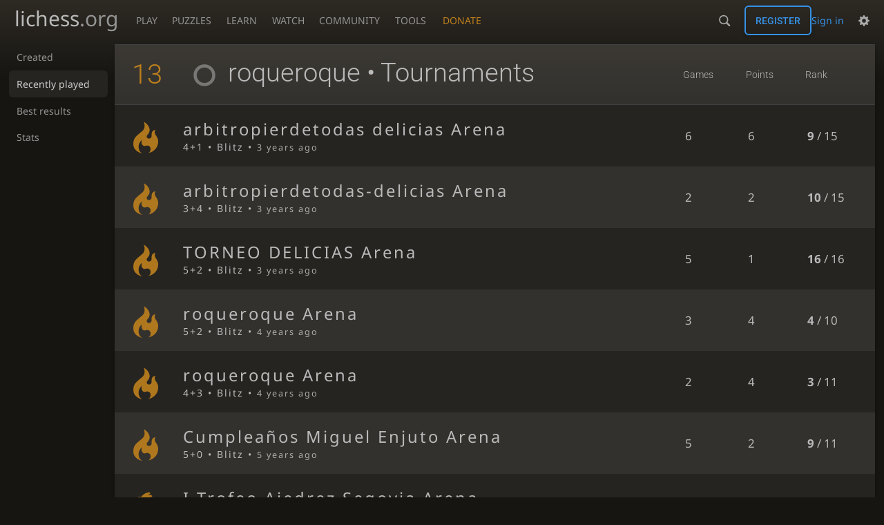

--- FILE ---
content_type: text/html; charset=utf-8
request_url: https://lichess.org/@/roqueroque/tournaments/recent
body_size: 4160
content:
<!DOCTYPE html><html lang="en-GB" class="dark"><!-- Lichess is open source! See https://lichess.org/source --><head><meta charset="utf-8"><meta name="viewport" content="width=device-width,initial-scale=1,viewport-fit=cover"><meta http-equiv="Content-Security-Policy" content="default-src 'self' lichess1.org; connect-src 'self' blob: data: lichess1.org wss://socket0.lichess.org wss://socket3.lichess.org wss://socket1.lichess.org wss://socket4.lichess.org wss://socket2.lichess.org wss://socket5.lichess.org wss://cf-socket0.lichess.org wss://cf-socket1.lichess.org wss://cf-socket2.lichess.org https://explorer.lichess.ovh https://tablebase.lichess.ovh; style-src 'self' 'unsafe-inline' lichess1.org; frame-src 'self' lichess1.org www.youtube.com www.youtube-nocookie.com player.twitch.tv player.vimeo.com; worker-src 'self' lichess1.org blob:; img-src 'self' blob: data: *; media-src 'self' blob: lichess1.org; script-src 'nonce-TuAEWA0wow1xFGBPRuRgzx3c' 'self' lichess1.org; font-src 'self' lichess1.org; base-uri 'none';"><meta name="theme-color" content="#2e2a24"><title>roqueroque recent tournaments • lichess.org</title><link data-css-key="lib.theme.all" href="https://lichess1.org/assets/css/lib.theme.all.33f07752.css" rel="stylesheet" /><link data-css-key="site" href="https://lichess1.org/assets/css/site.d8af17f8.css" rel="stylesheet" /><link data-css-key="tournament.user" href="https://lichess1.org/assets/css/tournament.user.9bb659f1.css" rel="stylesheet" /><meta content="Free online chess server. Play chess in a clean interface. No registration, no ads, no plugin required. Play chess with the computer, friends or random opponents." name="description" /><link rel="mask-icon" href="https://lichess1.org/assets/logo/lichess.svg" color="black" /><link rel="icon" type="image/png" href="https://lichess1.org/assets/logo/lichess-favicon-512.png" sizes="512x512"><link rel="icon" type="image/png" href="https://lichess1.org/assets/logo/lichess-favicon-256.png" sizes="256x256"><link rel="icon" type="image/png" href="https://lichess1.org/assets/logo/lichess-favicon-192.png" sizes="192x192"><link rel="icon" type="image/png" href="https://lichess1.org/assets/logo/lichess-favicon-128.png" sizes="128x128"><link rel="icon" type="image/png" href="https://lichess1.org/assets/logo/lichess-favicon-64.png" sizes="64x64"><link id="favicon" rel="icon" type="image/png" href="https://lichess1.org/assets/logo/lichess-favicon-32.png" sizes="32x32"><meta name="google" content="notranslate"><link href="/feed.atom" title="Lichess Updates Feed" type="application/atom+xml" rel="alternate" /><link rel="preload" href="https://lichess1.org/assets/hashed/lichess.c8e26203.woff2" as="font" type="font/woff2" crossorigin><link rel="preload" href="https://lichess1.org/assets/hashed/noto-sans-latin.086bfcad.woff2" as="font" type="font/woff2" crossorigin><link rel="preload" href="https://lichess1.org/assets/hashed/roboto-latin.20b535fa.woff2" as="font" type="font/woff2" crossorigin><link rel="preload" href="https://lichess1.org/assets/hashed/lichess-chess.02d5eb8f.woff2" as="font" type="font/woff2" crossorigin><link rel="preload" href="https://lichess1.org/assets/hashed/brown.d4a5fe34.png" as="image" fetchpriority="high"><link rel="manifest" href="/manifest.json"><script defer="defer" src="https://lichess1.org/assets/hashed/cash.min.6f838d25.js"></script><script type="module" src="https://lichess1.org/assets/compiled/manifest.e5355cad.js"></script><script type="module" src="https://lichess1.org/assets/compiled/i18n/site.en-GB.6c619b8421a5.js"></script><script type="module" src="https://lichess1.org/assets/compiled/i18n/timeago.en-GB.c5b087b5c613.js"></script><script type="module" src="https://lichess1.org/assets/compiled/i18n/preferences.en-GB.84538523c26b.js"></script><script type="module" src="https://lichess1.org/assets/compiled/site.GG23O7IG.js"></script><script type="module" src="https://lichess1.org/assets/compiled/lib.5EM2DVXQ.js"></script><script type="module" src="https://lichess1.org/assets/compiled/lib.2THCQMKV.js"></script><script type="module" src="https://lichess1.org/assets/compiled/lib.OTNRCS6G.js"></script><script type="module" src="https://lichess1.org/assets/compiled/lib.QRKOWQDC.js"></script><script type="module" src="https://lichess1.org/assets/compiled/lib.P2KHB2MX.js"></script><script type="module" src="https://lichess1.org/assets/compiled/lib.YFCYAZ7V.js"></script><script type="module" src="https://lichess1.org/assets/compiled/lib.PECOLMC3.js"></script><script type="module" src="https://lichess1.org/assets/compiled/lib.XN2YPPXF.js"></script><script type="module" src="https://lichess1.org/assets/compiled/lib.QC55EFTH.js"></script><script type="module" src="https://lichess1.org/assets/compiled/lib.YIVEFHB6.js"></script><script type="module" src="https://lichess1.org/assets/compiled/lib.JT6X6EOF.js"></script><script type="module" src="https://lichess1.org/assets/compiled/lib.GNCE66Y5.js"></script><script type="module" src="https://lichess1.org/assets/compiled/lib.AWJDTSV3.js"></script><script type="module" src="https://lichess1.org/assets/compiled/lib.JDGIJSRT.js"></script><script type="module" src="https://lichess1.org/assets/compiled/lib.BYYX25GJ.js"></script><script type="module" src="https://lichess1.org/assets/compiled/lib.O42V43KT.js"></script><script type="module" src="https://lichess1.org/assets/compiled/lib.UCGWHHNS.js"></script><script type="module" src="https://lichess1.org/assets/compiled/lib.K7BTCZAK.js"></script><script type="module" src="https://lichess1.org/assets/compiled/lib.K5BZ6UV3.js"></script><script type="module" src="https://lichess1.org/assets/compiled/lib.LE4HQ5U6.js"></script><script type="module" src="https://lichess1.org/assets/compiled/lib.UEJ6TMTB.js"></script><script type="module" src="https://lichess1.org/assets/compiled/lib.YZJ6O4YS.js"></script><script type="module" src="https://lichess1.org/assets/compiled/lib.XNXLGS2X.js"></script><script type="module" src="https://lichess1.org/assets/compiled/bits.infiniteScroll.6Z5R2LQM.js"></script>
<style>@font-face {font-family: 'lichess';font-display: block;src: url('https://lichess1.org/assets/hashed/lichess.c8e26203.woff2') format('woff2')}
</style><style>:root{---white-king:url(https://lichess1.org/assets/hashed/wK.bc7274dd.svg);---white-queen:url(https://lichess1.org/assets/hashed/wQ.79c9227e.svg);---white-rook:url(https://lichess1.org/assets/hashed/wR.e9e95adc.svg);---white-bishop:url(https://lichess1.org/assets/hashed/wB.b7d1a118.svg);---white-knight:url(https://lichess1.org/assets/hashed/wN.68b788d7.svg);---white-pawn:url(https://lichess1.org/assets/hashed/wP.0596b7ce.svg);---black-king:url(https://lichess1.org/assets/hashed/bK.c5f22c23.svg);---black-queen:url(https://lichess1.org/assets/hashed/bQ.5abdb5aa.svg);---black-rook:url(https://lichess1.org/assets/hashed/bR.c33a3d54.svg);---black-bishop:url(https://lichess1.org/assets/hashed/bB.77e9debf.svg);---black-knight:url(https://lichess1.org/assets/hashed/bN.d0665564.svg);---black-pawn:url(https://lichess1.org/assets/hashed/bP.09539f32.svg);}</style><link rel="preload" as="image" href="https://lichess1.org/assets/hashed/wK.bc7274dd.svg" /><link rel="preload" as="image" href="https://lichess1.org/assets/hashed/wQ.79c9227e.svg" /><link rel="preload" as="image" href="https://lichess1.org/assets/hashed/wR.e9e95adc.svg" /><link rel="preload" as="image" href="https://lichess1.org/assets/hashed/wB.b7d1a118.svg" /><link rel="preload" as="image" href="https://lichess1.org/assets/hashed/wN.68b788d7.svg" /><link rel="preload" as="image" href="https://lichess1.org/assets/hashed/wP.0596b7ce.svg" /><link rel="preload" as="image" href="https://lichess1.org/assets/hashed/bK.c5f22c23.svg" /><link rel="preload" as="image" href="https://lichess1.org/assets/hashed/bQ.5abdb5aa.svg" /><link rel="preload" as="image" href="https://lichess1.org/assets/hashed/bR.c33a3d54.svg" /><link rel="preload" as="image" href="https://lichess1.org/assets/hashed/bB.77e9debf.svg" /><link rel="preload" as="image" href="https://lichess1.org/assets/hashed/bN.d0665564.svg" /><link rel="preload" as="image" href="https://lichess1.org/assets/hashed/bP.09539f32.svg" /></head><body class="dark coords-in simple-board" data-sound-set="standard" data-socket-domains="socket0.lichess.org,socket3.lichess.org,socket1.lichess.org,socket4.lichess.org,socket2.lichess.org,socket5.lichess.org" data-asset-url="https://lichess1.org" data-asset-version="BsS4dz" data-nonce="TuAEWA0wow1xFGBPRuRgzx3c" data-theme="dark" data-board="brown" data-piece-set="cburnett" data-board3d="Woodi" data-piece-set3d="Basic" data-i18n-catalog="https://lichess1.org/assets/compiled/i18n/en-GB.169e531d1c5b.js" style="---board-opacity:100;---board-brightness:100;---board-hue:0;"><form id="blind-mode" action="/run/toggle-blind-mode" method="POST"><input type="hidden" name="enable" value="1"><input type="hidden" name="redirect" value="/@/roqueroque/tournaments/recent"><button type="submit">Accessibility - Enable blind mode </button>&nbsp;-&nbsp;<a href="https://lichess.org/page/blind-mode-tutorial">Blind mode tutorial</a></form><header id="top"><div class="site-title-nav">
<input type="checkbox" id="tn-tg" class="topnav-toggle fullscreen-toggle" autocomplete="off" aria-label="Navigation">
<label for="tn-tg" class="fullscreen-mask"></label>
<label for="tn-tg" class="hbg"><span class="hbg__in"></span></label><a class="site-title" href="/"><div class="site-icon" data-icon=""></div><div class="site-name">lichess<span>.org</span></div></a><nav id="topnav" class="hover"><section><a href="/"><span class="play">Play</span><span class="home">lichess.org</span></a><div role="group"><a href="/?any#hook">Create lobby game</a><a href="/tournament">Arena tournaments</a><a href="/swiss">Swiss tournaments</a><a href="/simul">Simultaneous exhibitions</a><a class="community-patron mobile-only" href="/patron">Donate</a></div></section><section><a href="/training">Puzzles</a><div role="group"><a href="/training">Puzzles</a><a href="/training/themes">Puzzle Themes</a><a href="/training/dashboard/30">Puzzle Dashboard</a><a href="/streak">Puzzle Streak</a><a href="/storm">Puzzle Storm</a><a href="/racer">Puzzle Racer</a></div></section><section><a href="/learn">Learn</a><div role="group"><a href="/learn">Chess basics</a><a href="/practice">Practice</a><a href="/training/coordinate">Coordinates</a><a href="/study">Study</a><a href="/coach">Coaches</a></div></section><section><a href="/broadcast">Watch</a><div role="group"><a href="/broadcast">Broadcasts</a><a href="/tv">Lichess TV</a><a href="/games">Current games</a><a href="/streamer">Streamers</a><a href="/video">Video library</a></div></section><section><a href="/player">Community</a><div role="group"><a href="/player">Players</a><a href="/team">Teams</a><a href="/forum">Forum</a><a href="/blog/community">Blog</a></div></section><section><a href="/analysis">Tools</a><div role="group"><a href="/analysis">Analysis board</a><a href="/opening">Openings</a><a href="/editor">Board editor</a><a href="/paste">Import game</a><a href="/games/search">Advanced search</a></div></section></nav><a class="site-title-nav__donate" href="/patron">Donate</a></div><div class="site-buttons"><div id="warn-no-autoplay"><a data-icon="" target="_blank" href="/faq#autoplay"></a></div><div id="clinput"><a class="link" data-icon=""></a><input spellcheck="false" autocomplete="false" aria-label="Search" placeholder="Search" enterkeyhint="search" /></div><div class="signin-or-signup"><a href="/login?referrer=/@/roqueroque/tournaments/recent" class="signin">Sign in</a><a href="/signup" class="button signup">Register</a></div><div class="dasher"><button class="toggle anon link" title="Preferences" aria-label="Preferences" data-icon=""></button><div id="dasher_app" class="dropdown"></div></div></div></header><div id="main-wrap" class="is2d"><main class="page-menu"><aside class="subnav"><nav class="subnav__inner page-menu__menu"><a class="" href="/@/roqueroque/tournaments/created">Created</a><a class="active" href="/@/roqueroque/tournaments/recent">Recently played</a><a class="" href="/@/roqueroque/tournaments/best">Best results</a><a class="" href="/@/roqueroque/tournaments/chart">Stats</a></nav></aside><div class="page-menu__content box"><div class="tournament-list"><table class="slist"><thead><tr><th class="count">13</th><th><h1><a class="offline user-link ulpt" href="/@/roqueroque"><i class="line"></i>roqueroque</a> • Tournaments</h1></th><th>Games</th><th>Points</th><th>Rank</th></tr></thead><tbody class="infinite-scroll"><tr class="paginated"><td class="icon"><i data-icon=""></i></td><td class="header"><a href="/tournament/0lnn7eWq"><span class="name">arbitropierdetodas delicias Arena</span><span class="setup">4+1 • Blitz • <time class="timeago" datetime="2022-10-27T13:52:40.258Z">&nbsp;</time></span></a></td><td class="games">6</td><td class="score">6</td><td class="rank"><strong>9</strong> / 15</td></tr><tr class="paginated"><td class="icon"><i data-icon=""></i></td><td class="header"><a href="/tournament/BzPBN9Ym"><span class="name">arbitropierdetodas-delicias Arena</span><span class="setup">3+4 • Blitz • <time class="timeago" datetime="2022-10-26T08:51:57.082Z">&nbsp;</time></span></a></td><td class="games">2</td><td class="score">2</td><td class="rank"><strong>10</strong> / 15</td></tr><tr class="paginated"><td class="icon"><i data-icon=""></i></td><td class="header"><a href="/tournament/SnrkJ3Q9"><span class="name">TORNEO DELICIAS Arena</span><span class="setup">5+2 • Blitz • <time class="timeago" datetime="2022-06-21T10:30:00Z">&nbsp;</time></span></a></td><td class="games">5</td><td class="score">1</td><td class="rank"><strong>16</strong> / 16</td></tr><tr class="paginated"><td class="icon"><i data-icon=""></i></td><td class="header"><a href="/tournament/ZvHNE5xD"><span class="name">roqueroque Arena</span><span class="setup">5+2 • Blitz • <time class="timeago" datetime="2021-06-11T09:06:24.123Z">&nbsp;</time></span></a></td><td class="games">3</td><td class="score">4</td><td class="rank"><strong>4</strong> / 10</td></tr><tr class="paginated"><td class="icon"><i data-icon=""></i></td><td class="header"><a href="/tournament/F9wNq6Wt"><span class="name">roqueroque Arena</span><span class="setup">4+3 • Blitz • <time class="timeago" datetime="2021-06-04T09:15:57.005Z">&nbsp;</time></span></a></td><td class="games">2</td><td class="score">4</td><td class="rank"><strong>3</strong> / 11</td></tr><tr class="paginated"><td class="icon"><i data-icon=""></i></td><td class="header"><a href="/tournament/PXNYXC78"><span class="name">Cumpleaños Miguel Enjuto Arena</span><span class="setup">5+0 • Blitz • <time class="timeago" datetime="2020-06-27T09:30:00Z">&nbsp;</time></span></a></td><td class="games">5</td><td class="score">2</td><td class="rank"><strong>9</strong> / 11</td></tr><tr class="paginated"><td class="icon"><i data-icon=""></i></td><td class="header"><a href="/tournament/HUoNJORi"><span class="name">I Trofeo Ajedrez Segovia Arena</span><span class="setup">10+5 • Rapid • <time class="timeago" datetime="2020-05-31T09:00:50Z">&nbsp;</time></span></a></td><td class="games">11</td><td class="score">10</td><td class="rank"><strong>54</strong> / 82</td></tr><tr class="paginated"><td class="icon"><i data-icon=""></i></td><td class="header"><a href="/tournament/PFNLmtB4"><span class="name">inesenma22 Arena</span><span class="setup">5+5 • Rapid • <time class="timeago" datetime="2020-05-16T10:18:10.48Z">&nbsp;</time></span></a></td><td class="games">6</td><td class="score">10</td><td class="rank"><strong>1</strong> / 3</td></tr><tr class="paginated"><td class="icon"><i data-icon=""></i></td><td class="header"><a href="/tournament/jvCwlM1r"><span class="name">inesenma Arena</span><span class="setup">5+5 • Rapid • <time class="timeago" datetime="2020-05-16T09:55:57.911Z">&nbsp;</time></span></a></td><td class="games">1</td><td class="score">2</td><td class="rank"><strong>1</strong> / 2</td></tr><tr class="paginated"><td class="icon"><i data-icon=""></i></td><td class="header"><a href="/tournament/cxJ6zhM6"><span class="name">torneo RODRIGO Arena</span><span class="setup">4+0 • Blitz • <time class="timeago" datetime="2020-04-19T17:00:39Z">&nbsp;</time></span></a></td><td class="games">5</td><td class="score">5</td><td class="rank"><strong>3</strong> / 8</td></tr><tr class="paginated"><td class="icon"><i data-icon=""></i></td><td class="header"><a href="/tournament/dXJXpvwA"><span class="name">Blackburne Arena</span><span class="setup">2+0 • Bullet • <time class="timeago" datetime="2020-03-24T11:50:00Z">&nbsp;</time></span></a></td><td class="games">2</td><td class="score">0</td><td class="rank"><strong>3</strong> / 3</td></tr><tr class="paginated"><td class="icon"><i data-icon=""></i></td><td class="header"><a href="/tournament/NulQzdB3"><span class="name">Barnes Arena</span><span class="setup">7+3 • Rapid • <time class="timeago" datetime="2020-03-23T18:30:00Z">&nbsp;</time></span></a></td><td class="games">4</td><td class="score">8</td><td class="rank"><strong>1</strong> / 3</td></tr><tr class="paginated"><td class="icon"><i data-icon=""></i></td><td class="header"><a href="/tournament/geHO7DbN"><span class="name">FAMILIA BORRUEL LOPEZ Arena</span><span class="setup">6+4 • Rapid • <time class="timeago" datetime="2020-03-20T15:30:00Z">&nbsp;</time></span></a></td><td class="games">5</td><td class="score">6</td><td class="rank"><strong>7</strong> / 18</td></tr></tbody></table></div></div></main></div><a id="network-status" class="link text" data-icon=""></a><svg width="0" height="0"><mask id="mask"><path fill="#fff" stroke="#fff" stroke-linejoin="round" d="M38.956.5c-3.53.418-6.452.902-9.286 2.984C5.534 1.786-.692 18.533.68 29.364 3.493 50.214 31.918 55.785 41.329 41.7c-7.444 7.696-19.276 8.752-28.323 3.084C3.959 39.116-.506 27.392 4.683 17.567 9.873 7.742 18.996 4.535 29.03 6.405c2.43-1.418 5.225-3.22 7.655-3.187l-1.694 4.86 12.752 21.37c-.439 5.654-5.459 6.112-5.459 6.112-.574-1.47-1.634-2.942-4.842-6.036-3.207-3.094-17.465-10.177-15.788-16.207-2.001 6.967 10.311 14.152 14.04 17.663 3.73 3.51 5.426 6.04 5.795 6.756 0 0 9.392-2.504 7.838-8.927L37.4 7.171z"/></mask></svg><script nonce="TuAEWA0wow1xFGBPRuRgzx3c">(function(){window.site||(window.site={}),window.site.load||(window.site.load=new Promise(function(i){document.addEventListener("DOMContentLoaded",function(){i()})}));
})()</script><script nonce="TuAEWA0wow1xFGBPRuRgzx3c">site.load.then(()=>{site.asset.loadEsm('bits.infiniteScroll')})</script></body></html>

--- FILE ---
content_type: application/javascript
request_url: https://lichess1.org/assets/compiled/lib.YFCYAZ7V.js
body_size: 772
content:
import{a as h}from"./lib.GNCE66Y5.js";import{k as g,m as S}from"./lib.UCGWHHNS.js";function U(e){return[e.slice(0,2),e.slice(2,4),e.slice(4,5)]}function C(e){return e.charCodeAt(0)-97+(e.charCodeAt(1)-49)*8}function l(e,n){let i=e&7,r=n&7,o=e>>3,t=n>>3;return Math.max(Math.abs(i-r),Math.abs(o-t))}function k(e){return e===e.toLowerCase()}function b(e){let n=e.split(" "),i={pieces:{},turn:n[1]==="w"};return n[0].split("/").slice(0,8).forEach((r,o)=>{let t=0;r.split("").forEach(u=>{if(u==="~")return;let f=parseInt(u,10);f?t+=f:(i.pieces[(7-o)*8+t]=u,t++)})}),i}function v(e){return[e-1,e-9,e-8,e-7,e+1,e+9,e+8,e+7].filter(function(n){return n>=0&&n<64&&l(e,n)===1})}function A(e){return[e+17,e+15,e+10,e+6,e-6,e-10,e-15,e-17].filter(function(n){return n>=0&&n<64&&l(e,n)<=2})}var O=[8,1,-8,-1],T=[9,-9,7,-7],y=[...O,...T];function d(e,n,i){let r=[];return n.forEach(function(o){for(let t=e+o;t>=0&&t<64&&l(t,t-o)===1&&(r.push(t),!i.pieces[t]);t+=o);}),r}function E(e,n,i=void 0){if(n.includes("@"))return h(n);let r=U(n),o=C(r[0]),t=C(r[1]),u=e.pieces[o],f=e.pieces[t],c=e.pieces[o].toLowerCase();if(c==="p"){let s;return n[0]===n[2]?s=r[1]:s=n[0]+"x"+r[1],r[2]&&(s+="="+r[2].toUpperCase()),s}if(c==="k"&&(f&&k(u)===k(f)||l(o,t)>1))return t<o?"O-O-O":"O-O";let p=c.toUpperCase(),a=[];c==="k"?a=v(t):c==="n"?a=A(t):c==="r"?a=d(t,O,e):c==="b"?a=d(t,T,e):c==="q"&&(a=d(t,y,e));let x=!1,m=!1;for(let s=0;s<a.length;s++)a[s]===o||e.pieces[a[s]]!==u||i&&!i.has(S(a[s])+r[1])||(o>>3===a[s]>>3&&(m=!0),(o&7)===(a[s]&7)?x=!0:m=!0);return m&&(p+=n[0]),x&&(p+=n[1]),f&&(p+="x"),p+=r[1],p}function M(e,n){let i=b(e),r={},o=new Set(n);return n.forEach(function(t){let u=E(i,t,o);r[u]=t,u.includes("x")&&(r[u.replace("x","")]=t)}),r}function $(e,n){if(e in n)return n[e];let i=e.toLowerCase();for(let r in n)if(r.toLowerCase()===i)return n[r]}var L=e=>e.split("").map(n=>{if(n==="x")return i18n.nvui.sanTakes;if(n==="+")return i18n.nvui.sanCheck;if(n==="#")return i18n.nvui.sanCheckmate;if(n==="=")return i18n.nvui.sanPromotesTo;if(n==="@")return i18n.nvui.sanDroppedOn;let i=n.charCodeAt(0);if(i>48&&i<58)return n;if(i>96&&i<105)return n.toUpperCase();let r=g(n);return r?q(r):n}).join(" ").replace("O - O - O",i18n.nvui.sanLongCastling).replace("O - O",i18n.nvui.sanShortCastling),q=e=>i18n.nvui[e]||e;function D(e){return e?L(e).replace(/^A /,'"A"').replace(/(\d) E (\d)/,"$1,E $2").replace(/C /,"c ").replace(/F /,"f ").replace(/(\d) H (\d)/,"$1H$2").replace(/(\d) H (\d)/,"$1H$2"):i18n.nvui.gameStart}export{C as a,l as b,b as c,E as d,M as e,$ as f,D as g};
